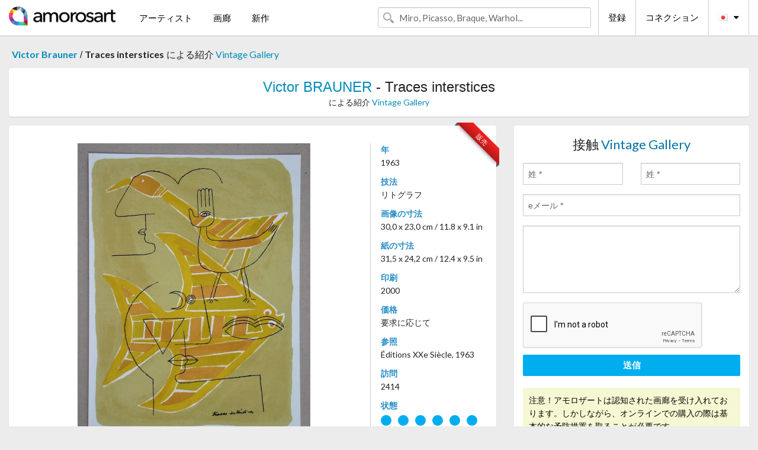

--- FILE ---
content_type: text/html; charset=UTF-8
request_url: https://jp.amorosart.com/artwork-brauner-traces_interstices-103741.html
body_size: 5381
content:
<!doctype html>
<html class="no-js" lang="fr">
    <head>
        <meta charset="utf-8"/>
        <meta name="viewport" content="width=device-width, initial-scale=1.0" />
                <title>リトグラフ の リトグラフ Victor Brauner, Traces interstices ～上 Amorosart</title>
                        <meta name="description" content="Victor Brauner, Traces interstices, リトグラフ リトグラフ ～から提案された Vintage Gallery アートのサイトサービスアモロザートで販売" />
                        <meta name="keywords" content="brauner, Traces interstices, リトグラフ リトグラフ" />
                <link rel="shortcut icon" type="image/x-icon" href="favicon.ico" />
        <link rel="icon" type="image/png" href="favicon.png" />
        <!-- css start -->
        <link href="https://fonts.googleapis.com/css?family=Lato:400,400italic,700,300,300italic,700italic,900,100,100italic,900italic" rel="stylesheet" type="text/css" />
        <link href="https://fonts.googleapis.com/css?family=Montserrat:400,700" rel="stylesheet" type="text/css" />
                        <link href="https://jp.amorosart.com/build/page.min.css?v=1768486385" rel="stylesheet" type="text/css" />
                        <!-- css end -->
    </head>
    <body>
        <!-- header start -->
<!-- Google tag (gtag.js) -->
<script async src="https://www.googletagmanager.com/gtag/js?id=G-WCER4H6RP1"></script>
<script>
  window.dataLayer = window.dataLayer || [];
  function gtag(){dataLayer.push(arguments);}
  gtag('js', new Date());

  gtag('config', 'G-WCER4H6RP1');
  gtag('config', 'G-FGGY9VCMG6');
</script>
<div class="top-bar">
    <div class="row">
        <div class="top-bar-left">
            <ul class="headerLeft">
                <li>
                    <a  href="https://jp.amorosart.com/"><img class="header-logo" src="https://jp.amorosart.com/assets/images/logoAmorosart.png" width="180"></a>
                </li>
                <a class="show-for-small-only" href="javascript:void();" onclick="$('.menu-mobile').slideToggle(200);"><i class="button-menu-mobile fa fa-bars noir s32"></i></a>
                <div class="header-search-mobile show-for-small-only">
                    <form>
                            <div class="column">
                                <input id="search-mobile" type="text" class="search-mobile s16 mag-search fontLato noir radius" placeholder="Miro, Picasso, Braque, Warhol..." data-source="https://jp.amorosart.com/search.html" data-gallery="画廊" data-artist="アーティスト" data-artwork="作品" />
                            </div>
                    </form>
                </div>
                <li>
                    <ul class="menu s15 fontLato noir hide-for-small-only">
                        <li><a href="https://jp.amorosart.com/modern-contemporary-artists.html">アーティスト</a></li>
                        <li><a href="https://jp.amorosart.com/galleries-original-prints.html">画廊</a></li>
                        <li><a href="https://jp.amorosart.com/prints-lithographs.html">新作</a></li>
                    </ul>
                </li>
            </ul>
        </div>
        <div class="top-bar-right">
            <ul class="headerRight hide-for-small-only">  
                <li class="header-search">
                    <form>
                        <div class="row collapse postfix-round">
                            <div class="columns">
                                <input id="search" type="text" class="s15 fontLato noir radius mag-search" placeholder="Miro, Picasso, Braque, Warhol..."  data-source="https://jp.amorosart.com/search.html" data-gallery="画廊" data-artist="アーティスト" data-artwork="作品" />
                            </div>
                        </div>
                    </form>
                </li>
                <li class="header-links">
                    <ul class="menu s15 fontLato noir">
                        <li><a href="https://jp.amorosart.com/signup.html">登録</a></li><li><a href="https://jp.amorosart.com/signin.html">コネクション</a></li><li><a id="bt-flags" href="#" onclick="$('#other-flags').slideToggle(100);"><i class="famfamfam-flags jp mr10"></i><i class="fa fa-caret-down"></i></a>
                            <ul id="other-flags" class="fontLato s14">
                                                                                                <li><a href="https://www.amorosart.com/"><i class="famfamfam-flags fr mr5"></i></a></li>
                                                                                                                                <li><a href="https://en.amorosart.com/"><i class="famfamfam-flags en mr5"></i></a></li>
                                                                                                                                <li><a href="https://es.amorosart.com/"><i class="famfamfam-flags es mr5"></i></a></li>
                                                                                                                                <li><a href="https://it.amorosart.com/"><i class="famfamfam-flags it mr5"></i></a></li>
                                                                                                                                <li><a href="https://de.amorosart.com/"><i class="famfamfam-flags de mr5"></i></a></li>
                                                                                                                                <li><a href="https://nl.amorosart.com/"><i class="famfamfam-flags nl mr5"></i></a></li>
                                                                                                                                <li><a href="https://pt.amorosart.com/"><i class="famfamfam-flags pt mr5"></i></a></li>
                                                                                                                                <li><a href="https://cn.amorosart.com/"><i class="famfamfam-flags cn mr5"></i></a></li>
                                                                                                                                                                                                <li><a href="https://ru.amorosart.com/"><i class="famfamfam-flags ru mr5"></i></a></li>
                                                                                            </ul>
                        </li>
                    </ul>
                </li>
            </ul>
        </div>
    </div>
</div>
<div class="menu-mobile" style="display:none">
    <a href="https://jp.amorosart.com/modern-contemporary-artists.html" class="fontLato">アーティスト</a>
    <a href="https://jp.amorosart.com/galleries-original-prints.html" class="fontLato">画廊</a>
    <a href="https://jp.amorosart.com/prints-lithographs.html" class="fontLato">新作</a>
    <a href="https://jp.amorosart.com/signup.html" class="fontLato noir">登録</a>
    <a href="https://jp.amorosart.com/signin.html" class="fontLato noir">コネクション</a>
</div>
<div class="espace20"></div>
<!-- header end -->
        <!-- page start -->
<div class="row prints hide-for-small-only">
    <div class="column">
        <div class="columns">
            <span class="fontLatoBold s16"><a href="https://jp.amorosart.com/prints-brauner-1352-1.html">Victor Brauner</a></span> 
            / <span class="fontLatoBold s16" style="display:inline-block">Traces interstices</span>
                            <span class="fontLato s16"  style="display:inline-block">による紹介 <a href="https://jp.amorosart.com/gallery-prints-vintage_gallery-918.html">Vintage Gallery</a></span>
                    </div>
    </div>
</div>
<div class="espace10"></div>
<div class="row prints artworks-detail">
    <div class="column">
        <div class="fontLatoBold columns bgBlanc p15 alignC l22">
            <h1 class="s24"><a href="https://jp.amorosart.com/prints-brauner-1352-1.html">Victor BRAUNER</a> - Traces interstices</h1>
                        <h2 class="fontLato s14">による紹介 <a href="https://jp.amorosart.com/gallery-prints-vintage_gallery-918.html">Vintage Gallery</a></h2>
                    </div>
    </div>
</div>
<div class="espace15"></div>
<div class="row">
    <div class="column large-8 medium-8">
        <div class="bgBlanc p30 alignC mb15">
                        
            <div class="ribbon" style="right: 10px;"><span class="sold">販売</span></div>
                         <div class="row artworks-box-image">
                <div class="column large-9 medium-8">
                    <a class="button button-enquiry show-for-small-only" href="#form-contact" style="width:100%" type="submit" >情報依頼</a>
                    <img class="border-prints-02 resize-to-500" src="https://jp.amorosart.com/img/artworks/brauner-traces-interstices-103741-1000x1000.webp" alt="リトグラフ Brauner - Traces interstices" />
                </div>
                <div class="columns large-3 medium-4 alignL prints-column-details">
                    <ul class="prints-liste-details">
                                                <li><span>年</span><br />1963</li>
                                                <li><span>技法</span><br />リトグラフ</li>
                        <li><span>画像の寸法</span><br />30,0 x 23,0 cm / 11.8 x 9.1 in</li>
                        <li><span>紙の寸法</span><br />31,5 x 24,2 cm / 12.4 x 9.5 in</li>
                                                <li><span>印刷</span><br />2000</li>
                                                <li><span>価格</span><br />要求に応じて</li>
                        <li><span>参照</span><br />Éditions XXe Siècle, 1963</li>
                        <li><span>訪問</span><br />2414</li>
                        <li><span>状態</span>
                            <div class="espace5"></div>
                                                        <span class="circle-good"></span>
                                                        <span class="circle-good"></span>
                                                        <span class="circle-good"></span>
                                                        <span class="circle-good"></span>
                                                        <span class="circle-good"></span>
                                                        <span class="circle-good"></span>
                                                                                </li>
                    </ul>
                </div>
            </div>
        </div>
        <div class="bgBlanc p30 mb15">
            <span class="s20"><span class="bleu">Victor BRAUNER</span> - Traces interstices</span>
            <p class="fontLato s14">Original lithograph in colours on wove paper, unsigned.<br />Titled in the printing plate at the bottom right.<br />Especially created by the artist in the year 1963 for the edition XXe Siècle in Paris, France.<br />Printed by the Mourlot studios in Paris, France.<br />Limited edition.</p>
        </div>
    </div>
    <div class="column large-4 medium-4 mb15">
        <form id="artwork-index-contact" class="bgBlanc p15" data-url="https://jp.amorosart.com/artwork/contact.html" data-method="post" data-success-title="メーっセージはうまく送られましたか!" data-success-text="続けるにはクリックして">
            <input name="artwork_id" type="hidden" value="103741" />
            <div class="alignC fontLato s22">
                <a name="form-contact"></a>接触 <span class="bleu">Vintage Gallery</span>
            </div>
            <div class="espace15"></div>
            <div class="row">
                <div class="column large-6 medium-6">
                    <input name="firstname" type="text" placeholder="姓 *" />
                    <small class="error-firstname hide"></small>
                </div>
                <div class="column large-6 medium-6">
                    <input name="lastname" type="text" placeholder="姓 *" />
                    <small class="error-lastname hide"></small>
                </div>
            </div>
            <div class="row">
                <div class="column">
                    <input name="email" type="text" placeholder="eメール *" />
                    <small class="error-email hide"></small>
                </div>
            </div>

            <div class="row">
                <div class="column">
                    <textarea name="message" rows="6"></textarea>
                    <small class="error-message hide"></small>
                </div>
            </div>
            <div class="row">
                <div class="column">
                    <div class="g-recaptcha" data-sitekey="6LcaGgATAAAAAPPfYSyOJkuXUkFhjVEI-slKqiOA"></div>
                    <small class="error-g-recaptcha-response hide" style="margin-top: -2px"></small>
                </div>
            </div>
            <div class="espace10"></div>
            <div class="row">
                <div class="column">
                    <button type="submit" class="button button-enquiry" style="width:100%">送信</button>
                </div>
            </div>  
            
            <div class="row">
                <div class="column">
                    <div class="warning-message s14 l22">注意！アモロザートは認知された画廊を受け入れております。しかしながら、オンラインでの購入の際は基本的な予防措置を取ることが必要です。</div>
                </div>
            </div>
        </form>
        <div class="espace15"></div>
        <div class="bgBlanc p15 alignC">
            <a onclick="javascript:popup(500, 500, 'http://twitter.com/intent/tweet?text=&url=https://jp.amorosart.com/artwork-brauner-traces_interstices-103741.html&via=Amorosart');"><span class="btn btn-tweet"><i class="fa fa-twitter"></i></span></a>
            <a onclick="javascript:popup(500, 500, 'https://www.facebook.com/sharer/sharer.php?u=https://jp.amorosart.com/artwork-brauner-traces_interstices-103741.html');"><span class="btn btn-facebook"><i class="fa fa-facebook"></i></span></a>
            <a onclick="javascript:popup(500, 500, 'https://plus.google.com/share?url=https://jp.amorosart.com/artwork-brauner-traces_interstices-103741.html');"><span class="btn btn-google"><i class="fa fa-google-plus"></i></span></a>
            <a onclick="javascript:popup(500, 500, 'https://www.linkedin.com/shareArticle?mini=true&url=https://jp.amorosart.com/artwork-brauner-traces_interstices-103741.html&title=Victor BRAUNER - Traces interstices&source=https://jp.amorosart.com/artwork-brauner-traces_interstices-103741.html');" class="hide"><span class="btn btn-linkedin"><i class="fa fa-linkedin"></i></span></a>
            <a href="mailto:?subject=Check this amazing artwork&body=Check this amazing artwork : https://jp.amorosart.com/artwork-brauner-traces_interstices-103741.html "><span class="btn btn-github"><i class="fa fa-envelope-o"></i></span></a>    
        </div>
         <div class="espace15"></div>
         <div class="bgBlanc p15 alignC other-links">
             <a href="https://jp.amorosart.com/prints-brauner-1352-1.html" class="button radius mb5"><i class="fa fa-paint-brush  mr10"></i>の作品を見る Brauner</a>
             <a href="https://jp.amorosart.com/gallery-artist-vintage_gallery-brauner-918-1352-1.html" class="button radius"><i class="fa fa-male mr10"></i>の作品を見る Vintage Gallery</a>
         </div>
    </div>
</div>
<div class="row prints">
    <div class="column">
        <div class="columns">
            <h2 class="fontMont s16">在庫品版画の BRAUNER</h2>
        </div>
    </div>
</div>
<div class="espace20"></div>
<div class="row prints">
    <div class="column conteneur">
        <div class="row">
                            <div class="colonnePrint columns large-2 medium-3 small-6 end alignC">
                    <div class="boxPrint">
                                                <p class="alignPrints">
                            <a href="https://jp.amorosart.com/artwork-brauner-lilith-144372.html" title="エッチング Brauner - Lilith" class="lienPrints"><img class="borderPrints printsPlacement" src="https://jp.amorosart.com/img/artworks/brauner-lilith-144372-450x450.webp" width="160" alt="エッチング Brauner - Lilith" /></a>
                        </p>
                        <ul class="artisteOeuvreInfo">
                            <li class="fontMont s14 noir">Brauner</li>
                            <li class="fontLatoLight s12 noir"><a href="https://jp.amorosart.com/artwork-brauner-lilith-144372.html">Lilith</a></li>
                            <li class="fontLatoLight s12 bleu"><a href="https://jp.amorosart.com/gallery-prints-siniscalco_arte-795.html">Siniscalco Arte</a></li>
                        </ul>
                    </div>
                </div>
                            <div class="colonnePrint columns large-2 medium-3 small-6 end alignC">
                    <div class="boxPrint">
                                                <div class="ribbon"><span class="sold">販売</span></div>
                                                <p class="alignPrints">
                            <a href="https://jp.amorosart.com/artwork-brauner-la_fiancée_heliotropique-142628.html" title="リトグラフ Brauner - La fiancée heliotropique" class="lienPrints"><img class="borderPrints printsPlacement" src="https://jp.amorosart.com/img/artworks/brauner-la-fiancee-heliotropique-142628-450x450.webp" width="160" alt="リトグラフ Brauner - La fiancée heliotropique" /></a>
                        </p>
                        <ul class="artisteOeuvreInfo">
                            <li class="fontMont s14 noir">Brauner</li>
                            <li class="fontLatoLight s12 noir"><a href="https://jp.amorosart.com/artwork-brauner-la_fiancée_heliotropique-142628.html">La fiancée heliotrop&hellip;</a></li>
                            <li class="fontLatoLight s12 bleu"><a href="https://jp.amorosart.com/gallery-prints-siniscalco_arte-795.html">Siniscalco Arte</a></li>
                        </ul>
                    </div>
                </div>
                            <div class="colonnePrint columns large-2 medium-3 small-6 end alignC">
                    <div class="boxPrint">
                                                <p class="alignPrints">
                            <a href="https://jp.amorosart.com/artwork-brauner-bestiaire_affiche-142002.html" title="ステンシル Brauner - BESTIAIRE. Affiche." class="lienPrints"><img class="borderPrints printsPlacement" src="https://jp.amorosart.com/img/artworks/brauner-bestiaire-affiche-142002-450x450.webp" width="160" alt="ステンシル Brauner - BESTIAIRE. Affiche." /></a>
                        </p>
                        <ul class="artisteOeuvreInfo">
                            <li class="fontMont s14 noir">Brauner</li>
                            <li class="fontLatoLight s12 noir"><a href="https://jp.amorosart.com/artwork-brauner-bestiaire_affiche-142002.html">BESTIAIRE. Affiche.</a></li>
                            <li class="fontLatoLight s12 bleu"><a href="https://jp.amorosart.com/gallery-prints-galerie_benjamin_pitchal-1949.html">Galerie Benjamin Pit&hellip;</a></li>
                        </ul>
                    </div>
                </div>
                            <div class="colonnePrint columns large-2 medium-3 small-6 end alignC">
                    <div class="boxPrint">
                                                <div class="ribbon"><span class="sold">販売</span></div>
                                                <p class="alignPrints">
                            <a href="https://jp.amorosart.com/artwork-brauner-galerie_samy_kinge-141698.html" title="掲示 Brauner - Galerie Samy Kinge" class="lienPrints"><img class="borderPrints printsPlacement" src="https://jp.amorosart.com/img/artworks/brauner-galerie-samy-kinge-141698-450x450.webp" width="160" alt="掲示 Brauner - Galerie Samy Kinge" /></a>
                        </p>
                        <ul class="artisteOeuvreInfo">
                            <li class="fontMont s14 noir">Brauner</li>
                            <li class="fontLatoLight s12 noir"><a href="https://jp.amorosart.com/artwork-brauner-galerie_samy_kinge-141698.html">Galerie Samy Kinge</a></li>
                            <li class="fontLatoLight s12 bleu"><a href="https://jp.amorosart.com/gallery-prints-galerie_arnaud_jacob-1853.html">Galerie Arnaud Jacob</a></li>
                        </ul>
                    </div>
                </div>
                            <div class="colonnePrint columns large-2 medium-3 small-6 end alignC">
                    <div class="boxPrint">
                                                <p class="alignPrints">
                            <a href="https://jp.amorosart.com/artwork-brauner-portrait_surréaliste_traces_interstices-131821.html" title="リトグラフ Brauner - Portrait surréaliste (Traces interstices)" class="lienPrints"><img class="borderPrints printsPlacement" src="https://jp.amorosart.com/img/artworks/brauner-portrait-surrealiste-traces-interstices-131821-450x450.webp" width="160" alt="リトグラフ Brauner - Portrait surréaliste (Traces interstices)" /></a>
                        </p>
                        <ul class="artisteOeuvreInfo">
                            <li class="fontMont s14 noir">Brauner</li>
                            <li class="fontLatoLight s12 noir"><a href="https://jp.amorosart.com/artwork-brauner-portrait_surréaliste_traces_interstices-131821.html">Portrait surréaliste&hellip;</a></li>
                            <li class="fontLatoLight s12 bleu"><a href="https://jp.amorosart.com/gallery-prints-artfever-1249.html">Artfever</a></li>
                        </ul>
                    </div>
                </div>
                            <div class="colonnePrint columns large-2 medium-3 small-6 end alignC">
                    <div class="boxPrint">
                                                <p class="alignPrints">
                            <a href="https://jp.amorosart.com/artwork-brauner-neon_nêtre_rien_-_etre_tout_-_ouvrir_lêtre_numero_2_paris_fevrier_1948_brauner_hérold_toyen_mabille_jouffroy_demarne_baskine_matta_randolph_duits_tarnaud_and_heisler-129822.html" title="リトグラフ Brauner - NEON. N'être rien - Etre tout - Ouvrir l'être .Numero 2, Paris Fevrier 1948. Brauner, Hérold, Toyen, Mabille, Jouffroy, Demarne, Baskine, Matta, Randolph, Duits, Tarnaud and Heisler" class="lienPrints"><img class="borderPrints printsPlacement" src="https://jp.amorosart.com/img/artworks/brauner-neon-netre-rien-etre-tout-ouvrir-letre-numero-2-paris-fevrier-1948-brauner-herold-toyen-mabille-jouffroy-demarne-baskine-matta-randolph-duits-tarnaud-and-heisler-129822-450x450.webp" width="160" alt="リトグラフ Brauner - NEON. N'être rien - Etre tout - Ouvrir l'être .Numero 2, Paris Fevrier 1948. Brauner, Hérold, Toyen, Mabille, Jouffroy, Demarne, Baskine, Matta, Randolph, Duits, Tarnaud and Heisler" /></a>
                        </p>
                        <ul class="artisteOeuvreInfo">
                            <li class="fontMont s14 noir">Brauner</li>
                            <li class="fontLatoLight s12 noir"><a href="https://jp.amorosart.com/artwork-brauner-neon_nêtre_rien_-_etre_tout_-_ouvrir_lêtre_numero_2_paris_fevrier_1948_brauner_hérold_toyen_mabille_jouffroy_demarne_baskine_matta_randolph_duits_tarnaud_and_heisler-129822.html">NEON. N'être rien - &hellip;</a></li>
                            <li class="fontLatoLight s12 bleu"><a href="https://jp.amorosart.com/gallery-prints-reforma_gallery-1825.html">Reforma Gallery</a></li>
                        </ul>
                    </div>
                </div>
                            <div class="colonnePrint columns large-2 medium-3 small-6 end alignC">
                    <div class="boxPrint">
                                                <p class="alignPrints">
                            <a href="https://jp.amorosart.com/artwork-brauner-lattico_-_roma_1964_-_rare_catalogue_signée_au_feutre_hand_signed-125653.html" title="挿絵入り本 Brauner - L'Attico - Roma, 1964 - Rare catalogue Signée au feutre, Hand signed!" class="lienPrints"><img class="borderPrints printsPlacement" src="https://jp.amorosart.com/img/artworks/brauner-lattico-roma-1964-rare-catalogue-signee-au-feutre-hand-signed-125653-450x450.webp" width="160" alt="挿絵入り本 Brauner - L'Attico - Roma, 1964 - Rare catalogue Signée au feutre, Hand signed!" /></a>
                        </p>
                        <ul class="artisteOeuvreInfo">
                            <li class="fontMont s14 noir">Brauner</li>
                            <li class="fontLatoLight s12 noir"><a href="https://jp.amorosart.com/artwork-brauner-lattico_-_roma_1964_-_rare_catalogue_signée_au_feutre_hand_signed-125653.html">L'Attico - Roma, 196&hellip;</a></li>
                            <li class="fontLatoLight s12 bleu"><a href="https://jp.amorosart.com/gallery-prints-reforma_gallery-1825.html">Reforma Gallery</a></li>
                        </ul>
                    </div>
                </div>
                            <div class="colonnePrint columns large-2 medium-3 small-6 end alignC">
                    <div class="boxPrint">
                                                <p class="alignPrints">
                            <a href="https://jp.amorosart.com/artwork-brauner-sérigraphie_galerie_alexandre_iolas_1972-125574.html" title="シルクスクリーン Brauner - Sérigraphie Galerie Alexandre Iolas, 1972" class="lienPrints"><img class="borderPrints printsPlacement" src="https://jp.amorosart.com/img/artworks/brauner-serigraphie-galerie-alexandre-iolas-1972-125574-450x450.webp" width="160" alt="シルクスクリーン Brauner - Sérigraphie Galerie Alexandre Iolas, 1972" /></a>
                        </p>
                        <ul class="artisteOeuvreInfo">
                            <li class="fontMont s14 noir">Brauner</li>
                            <li class="fontLatoLight s12 noir"><a href="https://jp.amorosart.com/artwork-brauner-sérigraphie_galerie_alexandre_iolas_1972-125574.html">Sérigraphie Galerie &hellip;</a></li>
                            <li class="fontLatoLight s12 bleu"><a href="https://jp.amorosart.com/gallery-prints-reforma_gallery-1825.html">Reforma Gallery</a></li>
                        </ul>
                    </div>
                </div>
                            <div class="colonnePrint columns large-2 medium-3 small-6 end alignC">
                    <div class="boxPrint">
                                                <p class="alignPrints">
                            <a href="https://jp.amorosart.com/artwork-brauner-revue_cahiers_dart_cover_original_lithograph_by_victor_brauner_illustr_picasso_giacometti_miro-125343.html" title="リトグラフ Brauner - Revue Cahiers d'Art, Cover Original Lithograph by Victor Brauner, Illustr. Picasso, Giacometti, Miro..." class="lienPrints"><img class="borderPrints printsPlacement" src="https://jp.amorosart.com/img/artworks/brauner-revue-cahiers-dart-cover-original-lithograph-by-victor-brauner-illustr-picasso-giacometti-miro-125343-450x450.webp" width="160" alt="リトグラフ Brauner - Revue Cahiers d'Art, Cover Original Lithograph by Victor Brauner, Illustr. Picasso, Giacometti, Miro..." /></a>
                        </p>
                        <ul class="artisteOeuvreInfo">
                            <li class="fontMont s14 noir">Brauner</li>
                            <li class="fontLatoLight s12 noir"><a href="https://jp.amorosart.com/artwork-brauner-revue_cahiers_dart_cover_original_lithograph_by_victor_brauner_illustr_picasso_giacometti_miro-125343.html">Revue Cahiers d'Art,&hellip;</a></li>
                            <li class="fontLatoLight s12 bleu"><a href="https://jp.amorosart.com/gallery-prints-reforma_gallery-1825.html">Reforma Gallery</a></li>
                        </ul>
                    </div>
                </div>
                            <div class="colonnePrint columns large-2 medium-3 small-6 end alignC">
                    <div class="boxPrint">
                                                <div class="ribbon"><span class="sold">販売</span></div>
                                                <p class="alignPrints">
                            <a href="https://jp.amorosart.com/artwork-brauner-traces_interstices_1963-125140.html" title="リトグラフ Brauner - Traces interstices, 1963" class="lienPrints"><img class="borderPrints printsPlacement" src="https://jp.amorosart.com/img/artworks/brauner-traces-interstices-1963-125140-450x450.webp" width="160" alt="リトグラフ Brauner - Traces interstices, 1963" /></a>
                        </p>
                        <ul class="artisteOeuvreInfo">
                            <li class="fontMont s14 noir">Brauner</li>
                            <li class="fontLatoLight s12 noir"><a href="https://jp.amorosart.com/artwork-brauner-traces_interstices_1963-125140.html">Traces interstices, &hellip;</a></li>
                            <li class="fontLatoLight s12 bleu"><a href="https://jp.amorosart.com/gallery-prints-ncag-1406.html">Ncag</a></li>
                        </ul>
                    </div>
                </div>
                            <div class="colonnePrint columns large-2 medium-3 small-6 end alignC">
                    <div class="boxPrint">
                                                <div class="ribbon"><span class="sold">販売</span></div>
                                                <p class="alignPrints">
                            <a href="https://jp.amorosart.com/artwork-brauner-brunidor_portofolio_n_2_toyen_v_brauner_f_léger_h_michaux_hérold_masson_hélion_1947-1952-125070.html" title="彫版 Brauner - BRUNIDOR. Portofolio n° 2: Toyen, V. Brauner, F. Léger, H. Michaux, Hérold, Masson, Hélion (1947-1952)" class="lienPrints"><img class="borderPrints printsPlacement" src="https://jp.amorosart.com/img/artworks/brauner-brunidor-portofolio-n-2-toyen-v-brauner-f-leger-h-michaux-herold-masson-helion-1947-1952-125070-450x450.webp" width="160" alt="彫版 Brauner - BRUNIDOR. Portofolio n° 2: Toyen, V. Brauner, F. Léger, H. Michaux, Hérold, Masson, Hélion (1947-1952)" /></a>
                        </p>
                        <ul class="artisteOeuvreInfo">
                            <li class="fontMont s14 noir">Brauner</li>
                            <li class="fontLatoLight s12 noir"><a href="https://jp.amorosart.com/artwork-brauner-brunidor_portofolio_n_2_toyen_v_brauner_f_léger_h_michaux_hérold_masson_hélion_1947-1952-125070.html">BRUNIDOR. Portofolio&hellip;</a></li>
                            <li class="fontLatoLight s12 bleu"><a href="https://jp.amorosart.com/gallery-prints-patrice_jeudy-1512.html">Patrice Jeudy</a></li>
                        </ul>
                    </div>
                </div>
                        <div class="colonnePrint columns large-2 medium-3 small-6 end alignC">
                <a href="https://jp.amorosart.com/prints-brauner-1352-1.html">
                    <div class="boxPrint boxNext" style="display: table-cell;vertical-align: middle;">
                        <div class="columns fontLatoLight maj s24 l26 gris text-center">の作品を見る BRAUNER</div>
                    </div>
                </a>
            </div>
        </div>
    </div>
</div>
<script type="text/javascript" src="//www.googleadservices.com/pagead/conversion_async.js"></script>
<!-- page end -->
        <!-- footer start -->
<div class="espace40"></div>
<div class="pied">
    <div class="row">
        <div class="columns s12 fontLatoLight s12 l120 blanc alignC">Copyright Amorosart 2008 - 2026 - CNIL n° : 1301442 - <a href="https://jp.amorosart.com/glossary-prints.html">用語解説</a> - <a href="https://jp.amorosart.com/faq-prints.html">質問リスト</a></div>
    </div>
</div>
<!-- footer end -->        <!-- js start -->
                        <script src="https://jp.amorosart.com/build/page.min.js?v=1768486385" ></script>
                <script src="https://www.google.com/recaptcha/api.js?hl=jp" ></script>
                <script src="https://jp.amorosart.com/assets/js/artwork_index.js?v=1768486385" ></script>
                        <script>
            $(document).foundation();
        </script>
        <!-- js end -->
    </body>
</html>


--- FILE ---
content_type: text/html; charset=utf-8
request_url: https://www.google.com/recaptcha/api2/anchor?ar=1&k=6LcaGgATAAAAAPPfYSyOJkuXUkFhjVEI-slKqiOA&co=aHR0cHM6Ly9qcC5hbW9yb3NhcnQuY29tOjQ0Mw..&hl=en&v=PoyoqOPhxBO7pBk68S4YbpHZ&size=normal&anchor-ms=20000&execute-ms=30000&cb=eh8di251vtf6
body_size: 49222
content:
<!DOCTYPE HTML><html dir="ltr" lang="en"><head><meta http-equiv="Content-Type" content="text/html; charset=UTF-8">
<meta http-equiv="X-UA-Compatible" content="IE=edge">
<title>reCAPTCHA</title>
<style type="text/css">
/* cyrillic-ext */
@font-face {
  font-family: 'Roboto';
  font-style: normal;
  font-weight: 400;
  font-stretch: 100%;
  src: url(//fonts.gstatic.com/s/roboto/v48/KFO7CnqEu92Fr1ME7kSn66aGLdTylUAMa3GUBHMdazTgWw.woff2) format('woff2');
  unicode-range: U+0460-052F, U+1C80-1C8A, U+20B4, U+2DE0-2DFF, U+A640-A69F, U+FE2E-FE2F;
}
/* cyrillic */
@font-face {
  font-family: 'Roboto';
  font-style: normal;
  font-weight: 400;
  font-stretch: 100%;
  src: url(//fonts.gstatic.com/s/roboto/v48/KFO7CnqEu92Fr1ME7kSn66aGLdTylUAMa3iUBHMdazTgWw.woff2) format('woff2');
  unicode-range: U+0301, U+0400-045F, U+0490-0491, U+04B0-04B1, U+2116;
}
/* greek-ext */
@font-face {
  font-family: 'Roboto';
  font-style: normal;
  font-weight: 400;
  font-stretch: 100%;
  src: url(//fonts.gstatic.com/s/roboto/v48/KFO7CnqEu92Fr1ME7kSn66aGLdTylUAMa3CUBHMdazTgWw.woff2) format('woff2');
  unicode-range: U+1F00-1FFF;
}
/* greek */
@font-face {
  font-family: 'Roboto';
  font-style: normal;
  font-weight: 400;
  font-stretch: 100%;
  src: url(//fonts.gstatic.com/s/roboto/v48/KFO7CnqEu92Fr1ME7kSn66aGLdTylUAMa3-UBHMdazTgWw.woff2) format('woff2');
  unicode-range: U+0370-0377, U+037A-037F, U+0384-038A, U+038C, U+038E-03A1, U+03A3-03FF;
}
/* math */
@font-face {
  font-family: 'Roboto';
  font-style: normal;
  font-weight: 400;
  font-stretch: 100%;
  src: url(//fonts.gstatic.com/s/roboto/v48/KFO7CnqEu92Fr1ME7kSn66aGLdTylUAMawCUBHMdazTgWw.woff2) format('woff2');
  unicode-range: U+0302-0303, U+0305, U+0307-0308, U+0310, U+0312, U+0315, U+031A, U+0326-0327, U+032C, U+032F-0330, U+0332-0333, U+0338, U+033A, U+0346, U+034D, U+0391-03A1, U+03A3-03A9, U+03B1-03C9, U+03D1, U+03D5-03D6, U+03F0-03F1, U+03F4-03F5, U+2016-2017, U+2034-2038, U+203C, U+2040, U+2043, U+2047, U+2050, U+2057, U+205F, U+2070-2071, U+2074-208E, U+2090-209C, U+20D0-20DC, U+20E1, U+20E5-20EF, U+2100-2112, U+2114-2115, U+2117-2121, U+2123-214F, U+2190, U+2192, U+2194-21AE, U+21B0-21E5, U+21F1-21F2, U+21F4-2211, U+2213-2214, U+2216-22FF, U+2308-230B, U+2310, U+2319, U+231C-2321, U+2336-237A, U+237C, U+2395, U+239B-23B7, U+23D0, U+23DC-23E1, U+2474-2475, U+25AF, U+25B3, U+25B7, U+25BD, U+25C1, U+25CA, U+25CC, U+25FB, U+266D-266F, U+27C0-27FF, U+2900-2AFF, U+2B0E-2B11, U+2B30-2B4C, U+2BFE, U+3030, U+FF5B, U+FF5D, U+1D400-1D7FF, U+1EE00-1EEFF;
}
/* symbols */
@font-face {
  font-family: 'Roboto';
  font-style: normal;
  font-weight: 400;
  font-stretch: 100%;
  src: url(//fonts.gstatic.com/s/roboto/v48/KFO7CnqEu92Fr1ME7kSn66aGLdTylUAMaxKUBHMdazTgWw.woff2) format('woff2');
  unicode-range: U+0001-000C, U+000E-001F, U+007F-009F, U+20DD-20E0, U+20E2-20E4, U+2150-218F, U+2190, U+2192, U+2194-2199, U+21AF, U+21E6-21F0, U+21F3, U+2218-2219, U+2299, U+22C4-22C6, U+2300-243F, U+2440-244A, U+2460-24FF, U+25A0-27BF, U+2800-28FF, U+2921-2922, U+2981, U+29BF, U+29EB, U+2B00-2BFF, U+4DC0-4DFF, U+FFF9-FFFB, U+10140-1018E, U+10190-1019C, U+101A0, U+101D0-101FD, U+102E0-102FB, U+10E60-10E7E, U+1D2C0-1D2D3, U+1D2E0-1D37F, U+1F000-1F0FF, U+1F100-1F1AD, U+1F1E6-1F1FF, U+1F30D-1F30F, U+1F315, U+1F31C, U+1F31E, U+1F320-1F32C, U+1F336, U+1F378, U+1F37D, U+1F382, U+1F393-1F39F, U+1F3A7-1F3A8, U+1F3AC-1F3AF, U+1F3C2, U+1F3C4-1F3C6, U+1F3CA-1F3CE, U+1F3D4-1F3E0, U+1F3ED, U+1F3F1-1F3F3, U+1F3F5-1F3F7, U+1F408, U+1F415, U+1F41F, U+1F426, U+1F43F, U+1F441-1F442, U+1F444, U+1F446-1F449, U+1F44C-1F44E, U+1F453, U+1F46A, U+1F47D, U+1F4A3, U+1F4B0, U+1F4B3, U+1F4B9, U+1F4BB, U+1F4BF, U+1F4C8-1F4CB, U+1F4D6, U+1F4DA, U+1F4DF, U+1F4E3-1F4E6, U+1F4EA-1F4ED, U+1F4F7, U+1F4F9-1F4FB, U+1F4FD-1F4FE, U+1F503, U+1F507-1F50B, U+1F50D, U+1F512-1F513, U+1F53E-1F54A, U+1F54F-1F5FA, U+1F610, U+1F650-1F67F, U+1F687, U+1F68D, U+1F691, U+1F694, U+1F698, U+1F6AD, U+1F6B2, U+1F6B9-1F6BA, U+1F6BC, U+1F6C6-1F6CF, U+1F6D3-1F6D7, U+1F6E0-1F6EA, U+1F6F0-1F6F3, U+1F6F7-1F6FC, U+1F700-1F7FF, U+1F800-1F80B, U+1F810-1F847, U+1F850-1F859, U+1F860-1F887, U+1F890-1F8AD, U+1F8B0-1F8BB, U+1F8C0-1F8C1, U+1F900-1F90B, U+1F93B, U+1F946, U+1F984, U+1F996, U+1F9E9, U+1FA00-1FA6F, U+1FA70-1FA7C, U+1FA80-1FA89, U+1FA8F-1FAC6, U+1FACE-1FADC, U+1FADF-1FAE9, U+1FAF0-1FAF8, U+1FB00-1FBFF;
}
/* vietnamese */
@font-face {
  font-family: 'Roboto';
  font-style: normal;
  font-weight: 400;
  font-stretch: 100%;
  src: url(//fonts.gstatic.com/s/roboto/v48/KFO7CnqEu92Fr1ME7kSn66aGLdTylUAMa3OUBHMdazTgWw.woff2) format('woff2');
  unicode-range: U+0102-0103, U+0110-0111, U+0128-0129, U+0168-0169, U+01A0-01A1, U+01AF-01B0, U+0300-0301, U+0303-0304, U+0308-0309, U+0323, U+0329, U+1EA0-1EF9, U+20AB;
}
/* latin-ext */
@font-face {
  font-family: 'Roboto';
  font-style: normal;
  font-weight: 400;
  font-stretch: 100%;
  src: url(//fonts.gstatic.com/s/roboto/v48/KFO7CnqEu92Fr1ME7kSn66aGLdTylUAMa3KUBHMdazTgWw.woff2) format('woff2');
  unicode-range: U+0100-02BA, U+02BD-02C5, U+02C7-02CC, U+02CE-02D7, U+02DD-02FF, U+0304, U+0308, U+0329, U+1D00-1DBF, U+1E00-1E9F, U+1EF2-1EFF, U+2020, U+20A0-20AB, U+20AD-20C0, U+2113, U+2C60-2C7F, U+A720-A7FF;
}
/* latin */
@font-face {
  font-family: 'Roboto';
  font-style: normal;
  font-weight: 400;
  font-stretch: 100%;
  src: url(//fonts.gstatic.com/s/roboto/v48/KFO7CnqEu92Fr1ME7kSn66aGLdTylUAMa3yUBHMdazQ.woff2) format('woff2');
  unicode-range: U+0000-00FF, U+0131, U+0152-0153, U+02BB-02BC, U+02C6, U+02DA, U+02DC, U+0304, U+0308, U+0329, U+2000-206F, U+20AC, U+2122, U+2191, U+2193, U+2212, U+2215, U+FEFF, U+FFFD;
}
/* cyrillic-ext */
@font-face {
  font-family: 'Roboto';
  font-style: normal;
  font-weight: 500;
  font-stretch: 100%;
  src: url(//fonts.gstatic.com/s/roboto/v48/KFO7CnqEu92Fr1ME7kSn66aGLdTylUAMa3GUBHMdazTgWw.woff2) format('woff2');
  unicode-range: U+0460-052F, U+1C80-1C8A, U+20B4, U+2DE0-2DFF, U+A640-A69F, U+FE2E-FE2F;
}
/* cyrillic */
@font-face {
  font-family: 'Roboto';
  font-style: normal;
  font-weight: 500;
  font-stretch: 100%;
  src: url(//fonts.gstatic.com/s/roboto/v48/KFO7CnqEu92Fr1ME7kSn66aGLdTylUAMa3iUBHMdazTgWw.woff2) format('woff2');
  unicode-range: U+0301, U+0400-045F, U+0490-0491, U+04B0-04B1, U+2116;
}
/* greek-ext */
@font-face {
  font-family: 'Roboto';
  font-style: normal;
  font-weight: 500;
  font-stretch: 100%;
  src: url(//fonts.gstatic.com/s/roboto/v48/KFO7CnqEu92Fr1ME7kSn66aGLdTylUAMa3CUBHMdazTgWw.woff2) format('woff2');
  unicode-range: U+1F00-1FFF;
}
/* greek */
@font-face {
  font-family: 'Roboto';
  font-style: normal;
  font-weight: 500;
  font-stretch: 100%;
  src: url(//fonts.gstatic.com/s/roboto/v48/KFO7CnqEu92Fr1ME7kSn66aGLdTylUAMa3-UBHMdazTgWw.woff2) format('woff2');
  unicode-range: U+0370-0377, U+037A-037F, U+0384-038A, U+038C, U+038E-03A1, U+03A3-03FF;
}
/* math */
@font-face {
  font-family: 'Roboto';
  font-style: normal;
  font-weight: 500;
  font-stretch: 100%;
  src: url(//fonts.gstatic.com/s/roboto/v48/KFO7CnqEu92Fr1ME7kSn66aGLdTylUAMawCUBHMdazTgWw.woff2) format('woff2');
  unicode-range: U+0302-0303, U+0305, U+0307-0308, U+0310, U+0312, U+0315, U+031A, U+0326-0327, U+032C, U+032F-0330, U+0332-0333, U+0338, U+033A, U+0346, U+034D, U+0391-03A1, U+03A3-03A9, U+03B1-03C9, U+03D1, U+03D5-03D6, U+03F0-03F1, U+03F4-03F5, U+2016-2017, U+2034-2038, U+203C, U+2040, U+2043, U+2047, U+2050, U+2057, U+205F, U+2070-2071, U+2074-208E, U+2090-209C, U+20D0-20DC, U+20E1, U+20E5-20EF, U+2100-2112, U+2114-2115, U+2117-2121, U+2123-214F, U+2190, U+2192, U+2194-21AE, U+21B0-21E5, U+21F1-21F2, U+21F4-2211, U+2213-2214, U+2216-22FF, U+2308-230B, U+2310, U+2319, U+231C-2321, U+2336-237A, U+237C, U+2395, U+239B-23B7, U+23D0, U+23DC-23E1, U+2474-2475, U+25AF, U+25B3, U+25B7, U+25BD, U+25C1, U+25CA, U+25CC, U+25FB, U+266D-266F, U+27C0-27FF, U+2900-2AFF, U+2B0E-2B11, U+2B30-2B4C, U+2BFE, U+3030, U+FF5B, U+FF5D, U+1D400-1D7FF, U+1EE00-1EEFF;
}
/* symbols */
@font-face {
  font-family: 'Roboto';
  font-style: normal;
  font-weight: 500;
  font-stretch: 100%;
  src: url(//fonts.gstatic.com/s/roboto/v48/KFO7CnqEu92Fr1ME7kSn66aGLdTylUAMaxKUBHMdazTgWw.woff2) format('woff2');
  unicode-range: U+0001-000C, U+000E-001F, U+007F-009F, U+20DD-20E0, U+20E2-20E4, U+2150-218F, U+2190, U+2192, U+2194-2199, U+21AF, U+21E6-21F0, U+21F3, U+2218-2219, U+2299, U+22C4-22C6, U+2300-243F, U+2440-244A, U+2460-24FF, U+25A0-27BF, U+2800-28FF, U+2921-2922, U+2981, U+29BF, U+29EB, U+2B00-2BFF, U+4DC0-4DFF, U+FFF9-FFFB, U+10140-1018E, U+10190-1019C, U+101A0, U+101D0-101FD, U+102E0-102FB, U+10E60-10E7E, U+1D2C0-1D2D3, U+1D2E0-1D37F, U+1F000-1F0FF, U+1F100-1F1AD, U+1F1E6-1F1FF, U+1F30D-1F30F, U+1F315, U+1F31C, U+1F31E, U+1F320-1F32C, U+1F336, U+1F378, U+1F37D, U+1F382, U+1F393-1F39F, U+1F3A7-1F3A8, U+1F3AC-1F3AF, U+1F3C2, U+1F3C4-1F3C6, U+1F3CA-1F3CE, U+1F3D4-1F3E0, U+1F3ED, U+1F3F1-1F3F3, U+1F3F5-1F3F7, U+1F408, U+1F415, U+1F41F, U+1F426, U+1F43F, U+1F441-1F442, U+1F444, U+1F446-1F449, U+1F44C-1F44E, U+1F453, U+1F46A, U+1F47D, U+1F4A3, U+1F4B0, U+1F4B3, U+1F4B9, U+1F4BB, U+1F4BF, U+1F4C8-1F4CB, U+1F4D6, U+1F4DA, U+1F4DF, U+1F4E3-1F4E6, U+1F4EA-1F4ED, U+1F4F7, U+1F4F9-1F4FB, U+1F4FD-1F4FE, U+1F503, U+1F507-1F50B, U+1F50D, U+1F512-1F513, U+1F53E-1F54A, U+1F54F-1F5FA, U+1F610, U+1F650-1F67F, U+1F687, U+1F68D, U+1F691, U+1F694, U+1F698, U+1F6AD, U+1F6B2, U+1F6B9-1F6BA, U+1F6BC, U+1F6C6-1F6CF, U+1F6D3-1F6D7, U+1F6E0-1F6EA, U+1F6F0-1F6F3, U+1F6F7-1F6FC, U+1F700-1F7FF, U+1F800-1F80B, U+1F810-1F847, U+1F850-1F859, U+1F860-1F887, U+1F890-1F8AD, U+1F8B0-1F8BB, U+1F8C0-1F8C1, U+1F900-1F90B, U+1F93B, U+1F946, U+1F984, U+1F996, U+1F9E9, U+1FA00-1FA6F, U+1FA70-1FA7C, U+1FA80-1FA89, U+1FA8F-1FAC6, U+1FACE-1FADC, U+1FADF-1FAE9, U+1FAF0-1FAF8, U+1FB00-1FBFF;
}
/* vietnamese */
@font-face {
  font-family: 'Roboto';
  font-style: normal;
  font-weight: 500;
  font-stretch: 100%;
  src: url(//fonts.gstatic.com/s/roboto/v48/KFO7CnqEu92Fr1ME7kSn66aGLdTylUAMa3OUBHMdazTgWw.woff2) format('woff2');
  unicode-range: U+0102-0103, U+0110-0111, U+0128-0129, U+0168-0169, U+01A0-01A1, U+01AF-01B0, U+0300-0301, U+0303-0304, U+0308-0309, U+0323, U+0329, U+1EA0-1EF9, U+20AB;
}
/* latin-ext */
@font-face {
  font-family: 'Roboto';
  font-style: normal;
  font-weight: 500;
  font-stretch: 100%;
  src: url(//fonts.gstatic.com/s/roboto/v48/KFO7CnqEu92Fr1ME7kSn66aGLdTylUAMa3KUBHMdazTgWw.woff2) format('woff2');
  unicode-range: U+0100-02BA, U+02BD-02C5, U+02C7-02CC, U+02CE-02D7, U+02DD-02FF, U+0304, U+0308, U+0329, U+1D00-1DBF, U+1E00-1E9F, U+1EF2-1EFF, U+2020, U+20A0-20AB, U+20AD-20C0, U+2113, U+2C60-2C7F, U+A720-A7FF;
}
/* latin */
@font-face {
  font-family: 'Roboto';
  font-style: normal;
  font-weight: 500;
  font-stretch: 100%;
  src: url(//fonts.gstatic.com/s/roboto/v48/KFO7CnqEu92Fr1ME7kSn66aGLdTylUAMa3yUBHMdazQ.woff2) format('woff2');
  unicode-range: U+0000-00FF, U+0131, U+0152-0153, U+02BB-02BC, U+02C6, U+02DA, U+02DC, U+0304, U+0308, U+0329, U+2000-206F, U+20AC, U+2122, U+2191, U+2193, U+2212, U+2215, U+FEFF, U+FFFD;
}
/* cyrillic-ext */
@font-face {
  font-family: 'Roboto';
  font-style: normal;
  font-weight: 900;
  font-stretch: 100%;
  src: url(//fonts.gstatic.com/s/roboto/v48/KFO7CnqEu92Fr1ME7kSn66aGLdTylUAMa3GUBHMdazTgWw.woff2) format('woff2');
  unicode-range: U+0460-052F, U+1C80-1C8A, U+20B4, U+2DE0-2DFF, U+A640-A69F, U+FE2E-FE2F;
}
/* cyrillic */
@font-face {
  font-family: 'Roboto';
  font-style: normal;
  font-weight: 900;
  font-stretch: 100%;
  src: url(//fonts.gstatic.com/s/roboto/v48/KFO7CnqEu92Fr1ME7kSn66aGLdTylUAMa3iUBHMdazTgWw.woff2) format('woff2');
  unicode-range: U+0301, U+0400-045F, U+0490-0491, U+04B0-04B1, U+2116;
}
/* greek-ext */
@font-face {
  font-family: 'Roboto';
  font-style: normal;
  font-weight: 900;
  font-stretch: 100%;
  src: url(//fonts.gstatic.com/s/roboto/v48/KFO7CnqEu92Fr1ME7kSn66aGLdTylUAMa3CUBHMdazTgWw.woff2) format('woff2');
  unicode-range: U+1F00-1FFF;
}
/* greek */
@font-face {
  font-family: 'Roboto';
  font-style: normal;
  font-weight: 900;
  font-stretch: 100%;
  src: url(//fonts.gstatic.com/s/roboto/v48/KFO7CnqEu92Fr1ME7kSn66aGLdTylUAMa3-UBHMdazTgWw.woff2) format('woff2');
  unicode-range: U+0370-0377, U+037A-037F, U+0384-038A, U+038C, U+038E-03A1, U+03A3-03FF;
}
/* math */
@font-face {
  font-family: 'Roboto';
  font-style: normal;
  font-weight: 900;
  font-stretch: 100%;
  src: url(//fonts.gstatic.com/s/roboto/v48/KFO7CnqEu92Fr1ME7kSn66aGLdTylUAMawCUBHMdazTgWw.woff2) format('woff2');
  unicode-range: U+0302-0303, U+0305, U+0307-0308, U+0310, U+0312, U+0315, U+031A, U+0326-0327, U+032C, U+032F-0330, U+0332-0333, U+0338, U+033A, U+0346, U+034D, U+0391-03A1, U+03A3-03A9, U+03B1-03C9, U+03D1, U+03D5-03D6, U+03F0-03F1, U+03F4-03F5, U+2016-2017, U+2034-2038, U+203C, U+2040, U+2043, U+2047, U+2050, U+2057, U+205F, U+2070-2071, U+2074-208E, U+2090-209C, U+20D0-20DC, U+20E1, U+20E5-20EF, U+2100-2112, U+2114-2115, U+2117-2121, U+2123-214F, U+2190, U+2192, U+2194-21AE, U+21B0-21E5, U+21F1-21F2, U+21F4-2211, U+2213-2214, U+2216-22FF, U+2308-230B, U+2310, U+2319, U+231C-2321, U+2336-237A, U+237C, U+2395, U+239B-23B7, U+23D0, U+23DC-23E1, U+2474-2475, U+25AF, U+25B3, U+25B7, U+25BD, U+25C1, U+25CA, U+25CC, U+25FB, U+266D-266F, U+27C0-27FF, U+2900-2AFF, U+2B0E-2B11, U+2B30-2B4C, U+2BFE, U+3030, U+FF5B, U+FF5D, U+1D400-1D7FF, U+1EE00-1EEFF;
}
/* symbols */
@font-face {
  font-family: 'Roboto';
  font-style: normal;
  font-weight: 900;
  font-stretch: 100%;
  src: url(//fonts.gstatic.com/s/roboto/v48/KFO7CnqEu92Fr1ME7kSn66aGLdTylUAMaxKUBHMdazTgWw.woff2) format('woff2');
  unicode-range: U+0001-000C, U+000E-001F, U+007F-009F, U+20DD-20E0, U+20E2-20E4, U+2150-218F, U+2190, U+2192, U+2194-2199, U+21AF, U+21E6-21F0, U+21F3, U+2218-2219, U+2299, U+22C4-22C6, U+2300-243F, U+2440-244A, U+2460-24FF, U+25A0-27BF, U+2800-28FF, U+2921-2922, U+2981, U+29BF, U+29EB, U+2B00-2BFF, U+4DC0-4DFF, U+FFF9-FFFB, U+10140-1018E, U+10190-1019C, U+101A0, U+101D0-101FD, U+102E0-102FB, U+10E60-10E7E, U+1D2C0-1D2D3, U+1D2E0-1D37F, U+1F000-1F0FF, U+1F100-1F1AD, U+1F1E6-1F1FF, U+1F30D-1F30F, U+1F315, U+1F31C, U+1F31E, U+1F320-1F32C, U+1F336, U+1F378, U+1F37D, U+1F382, U+1F393-1F39F, U+1F3A7-1F3A8, U+1F3AC-1F3AF, U+1F3C2, U+1F3C4-1F3C6, U+1F3CA-1F3CE, U+1F3D4-1F3E0, U+1F3ED, U+1F3F1-1F3F3, U+1F3F5-1F3F7, U+1F408, U+1F415, U+1F41F, U+1F426, U+1F43F, U+1F441-1F442, U+1F444, U+1F446-1F449, U+1F44C-1F44E, U+1F453, U+1F46A, U+1F47D, U+1F4A3, U+1F4B0, U+1F4B3, U+1F4B9, U+1F4BB, U+1F4BF, U+1F4C8-1F4CB, U+1F4D6, U+1F4DA, U+1F4DF, U+1F4E3-1F4E6, U+1F4EA-1F4ED, U+1F4F7, U+1F4F9-1F4FB, U+1F4FD-1F4FE, U+1F503, U+1F507-1F50B, U+1F50D, U+1F512-1F513, U+1F53E-1F54A, U+1F54F-1F5FA, U+1F610, U+1F650-1F67F, U+1F687, U+1F68D, U+1F691, U+1F694, U+1F698, U+1F6AD, U+1F6B2, U+1F6B9-1F6BA, U+1F6BC, U+1F6C6-1F6CF, U+1F6D3-1F6D7, U+1F6E0-1F6EA, U+1F6F0-1F6F3, U+1F6F7-1F6FC, U+1F700-1F7FF, U+1F800-1F80B, U+1F810-1F847, U+1F850-1F859, U+1F860-1F887, U+1F890-1F8AD, U+1F8B0-1F8BB, U+1F8C0-1F8C1, U+1F900-1F90B, U+1F93B, U+1F946, U+1F984, U+1F996, U+1F9E9, U+1FA00-1FA6F, U+1FA70-1FA7C, U+1FA80-1FA89, U+1FA8F-1FAC6, U+1FACE-1FADC, U+1FADF-1FAE9, U+1FAF0-1FAF8, U+1FB00-1FBFF;
}
/* vietnamese */
@font-face {
  font-family: 'Roboto';
  font-style: normal;
  font-weight: 900;
  font-stretch: 100%;
  src: url(//fonts.gstatic.com/s/roboto/v48/KFO7CnqEu92Fr1ME7kSn66aGLdTylUAMa3OUBHMdazTgWw.woff2) format('woff2');
  unicode-range: U+0102-0103, U+0110-0111, U+0128-0129, U+0168-0169, U+01A0-01A1, U+01AF-01B0, U+0300-0301, U+0303-0304, U+0308-0309, U+0323, U+0329, U+1EA0-1EF9, U+20AB;
}
/* latin-ext */
@font-face {
  font-family: 'Roboto';
  font-style: normal;
  font-weight: 900;
  font-stretch: 100%;
  src: url(//fonts.gstatic.com/s/roboto/v48/KFO7CnqEu92Fr1ME7kSn66aGLdTylUAMa3KUBHMdazTgWw.woff2) format('woff2');
  unicode-range: U+0100-02BA, U+02BD-02C5, U+02C7-02CC, U+02CE-02D7, U+02DD-02FF, U+0304, U+0308, U+0329, U+1D00-1DBF, U+1E00-1E9F, U+1EF2-1EFF, U+2020, U+20A0-20AB, U+20AD-20C0, U+2113, U+2C60-2C7F, U+A720-A7FF;
}
/* latin */
@font-face {
  font-family: 'Roboto';
  font-style: normal;
  font-weight: 900;
  font-stretch: 100%;
  src: url(//fonts.gstatic.com/s/roboto/v48/KFO7CnqEu92Fr1ME7kSn66aGLdTylUAMa3yUBHMdazQ.woff2) format('woff2');
  unicode-range: U+0000-00FF, U+0131, U+0152-0153, U+02BB-02BC, U+02C6, U+02DA, U+02DC, U+0304, U+0308, U+0329, U+2000-206F, U+20AC, U+2122, U+2191, U+2193, U+2212, U+2215, U+FEFF, U+FFFD;
}

</style>
<link rel="stylesheet" type="text/css" href="https://www.gstatic.com/recaptcha/releases/PoyoqOPhxBO7pBk68S4YbpHZ/styles__ltr.css">
<script nonce="_J8aD2ZFS3UmVa7yeOdhOQ" type="text/javascript">window['__recaptcha_api'] = 'https://www.google.com/recaptcha/api2/';</script>
<script type="text/javascript" src="https://www.gstatic.com/recaptcha/releases/PoyoqOPhxBO7pBk68S4YbpHZ/recaptcha__en.js" nonce="_J8aD2ZFS3UmVa7yeOdhOQ">
      
    </script></head>
<body><div id="rc-anchor-alert" class="rc-anchor-alert"></div>
<input type="hidden" id="recaptcha-token" value="[base64]">
<script type="text/javascript" nonce="_J8aD2ZFS3UmVa7yeOdhOQ">
      recaptcha.anchor.Main.init("[\x22ainput\x22,[\x22bgdata\x22,\x22\x22,\[base64]/[base64]/[base64]/bmV3IHJbeF0oY1swXSk6RT09Mj9uZXcgclt4XShjWzBdLGNbMV0pOkU9PTM/bmV3IHJbeF0oY1swXSxjWzFdLGNbMl0pOkU9PTQ/[base64]/[base64]/[base64]/[base64]/[base64]/[base64]/[base64]/[base64]\x22,\[base64]\\u003d\x22,\[base64]/[base64]/DtiwXw5Ykw7N9wqnCkiAkw54Owpdnw6TCjsK7wqtdGzFeIH0LL2TCt1nCsMOEwqBZw5pVBcOkwod/SANYw4EKw6nDtcK2wpRVNGLDr8KAH8ObY8KTw7DCmMO5E1XDtS0JEMKFbsOnwqbCunclBjgqLMOVR8KtNMK8wptmwo7CusKRIR/CpMKXwottwrgLw7rCskAIw7sVZRs8w6HCpl0nBncbw7HDrnwJa3nDvcOmRyTDrsOqwoA1w4VVcMOeViNJQsOYA1d3w79mwrQSw5rDlcOkwq0HKSt4wpVgO8OrwqXCgm1obgRAw5c/F3rCiMKEwptKwo07wpHDs8KXw6kvwppJwqDDtsKOw4HCtFXDs8KpXDFlCGdxwoZvwqp2U8Oyw7TDklUgKAzDlsKzwrhdwrwWfMKsw6tNbW7Ckwttwp0jwpzCnDHDlh0nw53Dr1LCjSHCqcO6w7o+OQoCw61tBsKgYcKJw6HCsF7CsyfCky/DnsOMw73DgcKadcO9FcO/w5p+wo0WLXhXa8OnK8OHwpsxU05sD0Y/asKYD2l0cQzDh8KDwr0Kwo4KMC3DvMOKRMOJFMKpw4LDkcKPHCd4w7TCuzRWwo1PLsKWTsKgwrnCnGPCv8OQTcK6wqFidx/Ds8Okw6Z/w4E/[base64]/wplNw4ZZDE/DlMOow7h8ITZfCMKvw7RWDcKAwoBBKEM/HBrDrW8cCsOAwoNZwqDCmSjCjsOtwpd4ZMKKYWRPDFMswq7DqcOfRcKow4jDgyRdEW/ChjYTwp9xw4LCmGFbW0htwoHCiQAdaCMkD8O+QcO2w5Q7w63DrgjDpm0Rw7DDhmh3w4rCnDIRM8OMw6FDw47DhsOrw5nCrcKKBsOnw4nDnycGw55Rw6BUDsKdMsKVwp03fcKTwoQ6w4gASMOQw405FyjCjsOPwqsnw7oSacKjcMOGwpvDicOBAzggLyXCul/[base64]/Cg8K1Gk/[base64]/DvXlIZH7CrCU2wrfDmsOMFxjCpcOwYMKXJMOUwp/Drztzwr7Ct1wIOGHDu8OGXExqRyhzwod7w51cN8KkX8KQTg87MDHDsMKlWBkBwp4nw5NGKsKXTmE6wr/DvQJlw4HCg1Bxwp3Ck8KXSyNSdWk0GC8wwqrDkcOKwrRswrPDkWXDocKsFsKIAGvDvcK4ZcKOwpLCjjXCv8O0ZsKSdE3CjBLDk8KjBAPClAHDvcK/aMKfAn0USnNiDXHChMKtw5Q1wqpyDiplw6XCpMKPw4LDt8KWw7PClykvAcOrJAvDsExCw43CucOgVMOlwp/DjRTDqcKlwqt/EcKXwoLDg8OHWwo8a8K2w6HCnD0gQ19Mw7zCkMKKw6s8eyjCl8KTwqPDp8K6woXCtDEgw5dEw7HCmTjDt8O/Jl9AJWMxw5NDL8KPw5cpIlTDsMOPwozDiAsNJ8KAHsKCw4Mcw65CPcKxOh3DnghAV8O2w7hmwpATXHVGwp0yYQ7CqnbChsOBw5NvTcO6b2nDucKxw77CsS/DqsODw6bCrcKsdsO3f1jCscKYw7nCgUcmZ3jDt33DiDvDu8K/dV5HDsK8FMOsHk0IA2gqw5oBSQfCmExTKXplA8OIXAPCucO7woDDpgBFD8OeY3zDvhHDksKwfnNhwoQza1rCknwLw5nDuTrDrsK2ewvCq8Ovw4QRWsOTNcOlfk7CuD4Swq7DgxzCr8KRw6nDj8K6FEZhwrZ/w5sZCMKkKcOSwojCrGVkw6HDjxxLwprDsxTCp38Jw48dacOzUMKowq4YEhXDsjQ3c8KTXFzDn8KKw6pbw41xw4x8w5nDisK5w5HDgl3DuXwcX8O8bCVpYV3CoHtVw7/DmADDssO4QkQrw5ViPGsEw6DDiMOGDk7Cu2cEe8OEGsKRLcKuSMO2wpxqwpXCtCYPEGfDn2bDnGHCh0NuasK5w5NiOcOSImgbwpPDgcKdGENtX8KAP8KPwqbCryTCsi4EGFZjwpXCt2HDm0rCnnZNOEZ+wq/ChhLDtsOCwoFywohXX2p8w5wXO1hYPcOkw7g/wpY/[base64]/CtknDpcOyF8OlfcOQTEPDkB7CthXDlFJPwqglfMOyZcO4w6/CtVE6WSvCosKuNAtQw6h2w7k9w7Y8H3Yuwq8+LlTCvnbCvkNTwrjChMKOwp1fw7zDgcOieFo1V8KVasOewo0oYcObw4BUKTs7w6DCqxAjYMO6H8K5JMOrwoANOcKEw5DCu2EuGhMCesOCAMKbw5ElLm/DmE8ubcOBwrnDjkPDuRFTwqbChCrCvMKawrXDhCkXQl4IDcO+wrlOMcKaw7HCqMKvwpXDl0ASwo19L2wvPsKQw4zCtXlue8OlwrjDl0VMIj3CtDQ7GcO/A8K5WjrDi8OgY8OiwrM5wprDjxnDmAlUHD1eb1vDiMO0D23DiMKlHsKzCWQBF8Kzw7UrasOEw6tIw5HCtTHCpcK/[base64]/CrV47ecOpYBELwonCowN7wr3Dk0/CtGrDqsK3wrnCoMOoG8OJS8K6CXTDrWvCuMOjw6zDpsKvNx/CpcOtTsKiwo7DkxPDtMK1YMKePGB9ZCkrKcKkw7bCkUvCpcO0SMOUw5PCnAbDo8O3wpEnwrN2w6A/FsKkBADDr8KJw5PCgcKUw7Yxw7piLUDCsVc3VMOSw6LCsWLCnMOVd8O9csKnw7xQw5jDtRrDuX1BVcKIRcOCKkxXOsKMY8K8wrolL8KXdlbDjMKRw6vDl8KeZ0nDjFVKbcKRNh3DtsO8w48Ow5w/Ij8hT8KnKMKPw4LDuMOHw5PCmcKnw4nCt2PDu8Ohw71dEGPCr07Cu8KxQ8OIw6LDjnNGw6zDnBcLwrXCuk3DrxE4WMOtwpUwwrBXw5nCmsOuw5TCpGhBfyXDicOrZFhsX8KEw7YeJ2/CicKfw6TCoh1pw7AyeRsOwp0ZwqDCnsKOwrIgwoXCgsOnwpFSwo8hw4kbLEDDshdjPhlMw4w8BChbKsKOwpPDpyVcbFMZwqLDlcKPNhkjEEdbwr/DkcKfw5jCmMOZwq9Xw7LDpMOvwq58acKrw7TDosK+wojCgFJ7wpvCgcK+WcK8O8K0w4rCoMOHWcOCWgkvVTrDrz4vw4wowqzCk1LDgB/CtMOOw7zDiBvDqMKWbB7Dshlowqo6E8OuB1/Dq0DCpGVqAsOoETPCjz1yw5LCqQoMwpvChzPDsVtAwqlzXRAvwr4gwoZxGyjDlEI6YsKZwohWwoLDucKBX8O6OMKMwpnDp8OgRjNgw77DosO3w75pw6/DsHbCmcKqwop0wpZ8w7nDlMO5w4slUifCrgklwoMnwq3DrsOCwqBJCCxTw5dnw67DplXCr8O6w6Q0wpJ/wpYcWMOxwrXCsAtqwq4VAUtPw6jDpmbCqydRw4UDw5rCm3/CtkXDv8Osw68GDcOUw7nDqiEpGcKDw7QAw4U2YcKpVcKEw4FDSAQTwqA1wrwCFQpnwpEhwpBQw6Yhw4dWExlZGBwfw5FcIw1jZcO7ambCmlJTFxwew41LPsKNVX7Co1fDugBlfEXDq8K2wpVNRF3CvFTDs0/DgsO0OMOnXcOxwoF7HcK8ZsKMw5kQwqzDkxB0woArJsO3wr/DtMO3Q8ORW8OnYxHCv8KNYMOpw4hEwo9cJmcnXMKcwrbCj0XDmmLDoUjDscOewosvwq58wq7Ci2F5KHBOwrxhXTXDqS8PTyHCqSHCq3ZlJBwXJlHCvcOeBMOfacOpw6HCmDzCg8KzQ8OYw4VpJsOnTn3Cl8KMF2NpH8O/LHDCvcOzbBvClMKhwrXDrsKgXMKxMMOYYWVqRzDDk8KyECXCrMKnw7LCvMOoVwrCoSc1VsKLeW/CqMOxw6MtKsKIwrNJJcK6M8KUw5jDu8KSwq7CgcK7w6QJb8OCwow8NCYCw4XCssOFEBREMC8twpAPwpZHU8KsJ8KUw79hJcKxwo0vw7JQw5DCn1QGw7tGwpkWMXIswq/[base64]/VcOLwottMAoBJ8KEwpbDnBzChAVpHMO7w6jCo8OQwoXDtcKvFcK/w6DCtjfDp8OuwpbDuTVSCsOew5dkwpARw75HwoFLw6luwptoWG9dJsOTd8OYw6kROcKrwrbCq8OHw7vDqsOkOMOrHUfDrMKidXRuJ8KiIR/Dk8KCOcOTJwViVsOxCWZUwpfDpT4gacKjw703w6PCn8KBwoPCrsKxw57CgCnChFnDicKWJS8SSi84wrTCjE/DjVjClAvCtsO1w7YAwoADw6RNXWB+aB3DsnQLwrZIw6wDw5jDhwXDuivDr8KUOEoUw5zDsMOdwqPCpi/Cs8KkdsOTw4cCwpcZUhBUXcKwwrzDm8O8w5nCg8KSOcKEdi3CikVpwpDCu8K5aMKSwrQ1wqJmAsOlw6RQfUTClcO0wqlhTcKSETDCpcOsVj8lL1UBXUzCsT5mEkfCqsOCAmYoa8OResO3w7bCgWzDr8KSwrMaw5jDhi/Co8K2JUPCjMOOXsKUBGDCg0DDp0hvwopDw7h8wqPCtUjDnMK8WFDCuMOHG1bCpQ/DokUow7bDrhwGwq0Ew4PCuEkIwrYgYMKrK8KAwqrDoSckw5PCrsOHWMOSw452w5gaw5nCvwMvEVXDvU7DqsKqwqLCpUzDsVwaQi4KFMKkw79iwq/[base64]/DjRFcw4XCiMO5ZgrCgXzChMKEXsOiDBbDh8KuT8OxAisywpYqIMKedH8IwpQSexo7wqEWwoNiA8OSHcOZw7saSgfDvQfCnQEnw6HDsMKuwqsVZsKew7fCtxnDtXbCkUtcFMKqw7/DuhnCuMOJCMKmOsKcw4c9wqcQJGJZEEDDq8O5GTLDg8OqwozDmsOoPxV3ScKnw6E4wobCvlh/Ty92wpc8w6ArIV1yd8OYw7dtAHXCjEHCqAEVwpDDosORw6ASw6/Dmw1Ow7fCrcKif8OQQUoTaX0kw5zDtCXDnFhBcQvDvMKhZ8KLw7kIw4FnYMKJwqTDql3DkA1DwpM0esOAAcKCw47Cr3p8wotDSQvDmcO1w5TDmH7DsMO2woRMw64RDHTCi259Sl7Ck0DCqcK+AcOdD8Krwp/[base64]/CpTDCpCDCncOKJMOHw6bCshjDqcOSwpfDmWQmP8KiBsO+wpvDuVvDn8KdS8Kjw5PCtcK9B3tRwpXCinfDuinDsHVlbMO6dW5xEMKcw6LCiMK/TG3CoBPDtCrCncK+w7htwoQ9ecOUw6/[base64]/Vw11VcOgw68dIBvCh8O9GsOzw7g5RU3DmCPDjUbChcKDwqXDtXhRUnYXw7k7dmrDtVRXwpsCAMKuwq3DtWnCusOhw4FHwrjCkcKHEMKpJW3CrsO6w5/Dr8O/UcOMw5fDg8Kiw5Ejw6Ijw7FFw5jCiMKSw7lBwpLDu8Krw6PCiAJmEMOvX8OucDLDhkMrwpbCqCF3wrXDohdzw4RFw7bCgVvCuEBKIcKswph8OMONBsOnPsKIwo8tw5/[base64]/Ck0bDhDbDoMKRwrNpwrXCocK1GXLDpzPCm8KCExvClkTDk8KOw7QcNMKAE099w7/Cln7CkzzDssKgRcOVw7nDuSM2bGbClQPClVDCtgA2TC7Co8Ogwr8rw6nDk8OodjvCuGZVa3nClcKwwoTDrRHCocO5AVTDhsOMKiNWw49kwonDmsK4NR/CjsODaEwLX8KMYj7DpB3CtcOaOzvDqwNvAcOMwrrCrMOgKcOEw4XCqSYJwpN9wrJPNS3ChsKjA8Kuwr9PEGVidRd9OsOYJyhaDy7DviBnORNxwq/Cgi/[base64]/[base64]/[base64]/DrsO2w4w+wofDm8OJUmkKw5HClW7CqVvCo2MDbDoYSiI6wrzCvMO0woMUwq7Cj8K8akXDhcK8SBnCm0HDhBbDmxxcw60Yw4fCnjdrw6/CgxAVOXnChAJPRG3DlE8jwqTClcOXD8OfwqbCv8KjCsKeCcKjw4dhw6ZIwqnChj7Cg08zwrXCihRVwofDrA3Dj8OuYsKgbCozE8K/GGQNw57CpcKJw7hjH8OxayjCiBXDqBvCpsKWLSRaWcOXw63Col7CtcK7woDChHlFYEnCtsOVw5XCk8OJwrbCrj98wqnDpsKswqZvw750w5slFwwGw5jDhcKfWhvCtcOjeAXDjETDv8OIOFRIwpwFwpVHw49Pw73DoC8Mw7E/[base64]/CrcKnwrrCqn3DhjNjw7FMw4whdxTCgkrDuH4/McKxw7wGZSDCt8KXWcOvMcKtQ8OtDcOXw5/CnDPDq1zCoTI3AsO3bsOtMcKnw5BeGkRXw7BAOmFuacKiOBolc8KRbkxewq3CrT9ZZ0hXbcOMwrVMEVnClsOaC8OWwpjDnwgEQ8OJw5gfXcKhJBR6wrlOcBbCm8OROMK/wrPCkUzDmgo9wrhoXcKtwq7Cr2xfUcOhwr5rFcOkwp1Dw4/[base64]/w5Qtw5nDlcKMXcKJw6Ayw7AZw5hPRHvDogN1wpMAw5kywrnDtsOqDcOIwp/DhBopw7IdaMO5WhHCtRRKw7UKJUZZwo/CpEVyBMKnccOlUMKXE8OPTHnCr07DoMOlG8KsCg3CtCLDpcKLSMO5w4NpAsKaV8KIwoPDpcKgwp4LRsOJwqbDo37Cg8Okwr/DtMOeFUtzHS7DjwjDgyYMJcKmMyHDiMOyw54/[base64]/CnF4zSBnCt8O0M8KjRcOlw55NIMKBw7pURWd3CQfCgyUIMThbw5FcfxUzTyM1Pl05wp8cw7ETwp4Swq7Cojk6w5Uiw7NfasOjw7o7J8K3P8Kbw5Bdwql/[base64]/JSs2wprDk8OZwq4fQEEJTxvDgQAUEMKZw6IWw6zDtMK9w6/DgMOcw64Cw4MZSsORwogZwo1vecOywrTCqj3CjcOCw7vDg8OtNMKjUcO/wpRJIMOmQMOnc33Cj8KFw6XDpC3Cr8KRwpBJwrjCo8KUwqXCiHdxwqbDnMOHG8O9VcOwIMKHA8OVw4dswrTCqcOqw7rCpcO8w7/DgsOOaMK4w6gww5dyHsKUw6gswrHDmwQbSQoIw79WwoF8FFgqaMOqwqPCoMKAw5zCvCjDpyI0OcOYZMOXf8O6w67CpcOCUgrDtTdVJGjCoMOHGcOLDEUtTcOoO3bDl8OVPcK9wqTCjsOmL8KKw4LDhGbDkAbDpkfCgMO1w6PDlsKYH1UIJVtMGh7CsMOGw7/[base64]/[base64]/Cu18cMcOlwp4ITlYGO1/Dn8OXNlnCqsO7wrB3HMKnwqrDkcOdXsOKYcOMwqfCtMKGwrPDphd3w4jCscKIQcKdecKDV8KUD2zCvFDDqsOVN8OPEzkewptuwrLCoU7DsVcOCsKcTGbDhXA9wqUUL2TDpnfCu3jDkj3DrsOvw6TDtcOiwo/CvhLDjHLDjsOFwq5aJsKtw5I2w6/[base64]/[base64]/CgwzCi8KfFsOww4lywoUpAMK8TmxZw69zfGNewobCqsO7DcKMJQDDizTCtcOBwoDDizNMwrfDvXXDrXAvHU7Dr1MiODfCrsOzA8O5w6UNw6Exw5QtVCl4IGrCo8KQw4DDvkwZw7zCihHDoxDDo8KAwogYJUUuQsOVw6/DjMKIXMOGw7tiwooWw6NxEsO3wrVLwogkwqQaD8KQLHhEcMK/wpkXwo3DocO0woACw7DDvDbCtRTCgcONIVN/[base64]/Cgk4dw65tw7Bnw5Y9w659w6LCnsOvNWnCo2dWwox3USg8woLCnsOhHsK3MUHDm8KQZsKwwpbDtsO1csKRw6TCg8OOwrZKw7s7LMKkwowDwrceAGlCaDReIsKLbmHDtMK+XcOGQsK2w5Qkw59ZcQQoQMOQwrrDqzoJCMKMw7/CocOgwrXDnz0Yw6jCgW5jwqosw5Ycw6vCvcOFwooyKcKoA3BOXhHCp3xtw51ke2xAw6PCusK1w7zChEsmw67DkcOyKwTCs8Klw57Cu8OLw7TCrmjDh8OKZ8OxLsOmwpLDt8K8wrvCssKpw4bDk8KTw5tCPSomwq/Ci1/CpXkUS8OXXsOiwrjCm8O5wpQrwoDCpsOew4Avb3Z9IXEPwqRJwpDChcOYQMKlRz7CrsKLwp3DvcOeI8O5fMOxG8KxWMKPSxLDsijCgwrClHXCusOBKz7Do3zDtcKbw60CwpzCjg1aw6vDhMOdesKZTkBQWFstwptjTcKvwo/DtFdlLsKHwq4lw58YM0/ClQNCf3t/MBnCtXdnRCXDhwjDpF0Gw6/[base64]/DvMOoLMOCcCkEwq3DhsOSw6oRGMKZwpUHw7HCsT13cMO2WQzDjMOBXQrDqGnCi1TCh8KcwqTCvcOoD2PClcObNFQTw5EcUCIuwrtaUDrCrkTDiQ4vMcKKeMKLw7PCgF7Dt8OPw5vDmWHDtm3DlGTCoMKpw7pFw444HW4/I8KLwonCnzbCvcOdw5jDtTQMQhZNe2DCmRNWw4LDqzVhwphzOlDCnMKRw4jCi8K9RCTCv1DCmsKLDsOaBUkSwqfDtsOwworCnXEQP8KpdMOwwr/Dh2TCtBXCtmnCqwXDiB08M8OmEXkmZBAKwo1SSMOqw4IPcMKLXDg5bHDDqBbCqMKnB0PCkAYHbcOqEzLDoMObKzXDsMO1YMKcISAcwrTCvMOaWWzCscOkRx7DjEk0w4BSwpo9wolYwo8dwoo5TyLDp1XDiMOrAQE4JB/CpsKYwokwOXPDrsOlZi3CsDHCn8K+D8KhL8KIDMOHw6VowovDukDCoiPDqQULw5jDtsKjW18xw5ZaPMKQQcOcw4osGcO8BxxpRHIewo8yN1jCrzLCu8K1fHfDr8KiwrvCncKydDYQwqbDj8Oxw5/CsQTCvgE4PW1XEcO3AcOxJcK4TMOpwoNCwqnDjsOqccKweibCji4fwrxqYcKKwrPCocKVwqk0w4BrBnfDqnXCpBjCvmHCpQsSwoYRImQXPD87w5ZRdcORw43DhG/DpMORLGXCmw3CgSzDgHIJPRwybxdyw7VaB8OjbMOHw4MGRCrChsKPw5vDkBXCrsOaeQRKKTzDr8KXwoELw7QowqrCsmdKEMKvPMKWZVHClHYqwrbDscKtwodwwpwZcsKSw6Yaw7t/woZGVsKpw5/[base64]/w4IUZ07DmsOCw7LCucO5w6ohwpVPXXLDpQPDsj3DkcOZw5TChC4EdcOnwp/DoH5VDDfCgz8wwqN/O8OaXFwMUXbDqkpmw4xew47DtwnDgW8twoRAN1TCsnnDksOvwo1Dd13Ck8KYwrfChsOBw41/c8O8YnXDuMObAwxJwqAUTzdLQ8OmIsKnAkHDvjA8HEfCp3ZGw61ZNXjDvsOfKcK8wpPDkm/ClsOEwprCpcO1GUQwwqLCvsKgwr9Hwp5zBsKBNMOjbMO2w6B+wrPDqTPCscO3Wz7DqnfCgsKHSwLDusODRsOow5jCncOUwqEdwpxZZWvDpsOhPgAbwpHClFbChlDDn3AcEi4PwpnDk38HB1HDv0nDiMO7UDJFw6l1FS8ddMKJf8OAO3/Cl3XDiMKyw4YgwoZXb14pw4M4w43CkDvCn1kbNcOML1IFwr9rPcKlb8OqwrTDqzFww6hHw6LCi1LCmkDDg8OKDHPDnA/CrnFzw4QoZi/[base64]/w6LCuMK8w7MRB8OFw6/DjULDrMOrXcOmFxbCpcOwVwPCscKOw4lcwozCmMO/[base64]/CrRjDukwkGMObwqEcw4rDuTBnwqxPTcKtw5TCjMKlJAbDpF12wpbCmEdDw7RDMFjDujrCvcORw5/Cv23DnTbClC8nVsKwwrXCpMKlw5vCqw0Ew77DmsO8chfClcObw47CgsKHTBglwrLCiAAsA1Ytw77DgMOJwpTClGJLaFTDtxrDrcKzOcKcA1Auw7LCqcKVAsKVwplNwqh5w7/CoXHCq0c3JBvDkMKsUMKew7sYw7fDhX/DsVk6wojCgF/CuMOyCHkvBC4YbmDDp2JnwqzDp3LDsMOYw5jDgTvDv8OYTsKmwo7DmsOLF8OwCTjDqW4CSsOwXmDDt8OwUcKsGsK1w5/CrsK8wr4rwr7CiGXCmRZ3V3hgIxnDiU/DqcKJX8OgwrvClsOiwqDChMONw4Z2cFoYLCsDflU7fsOywonCjynDg3Vjw6Rjw7bDqMOsw5syw7HDrMKXSVBGwps1bsOSRhzDtMO0JsOraSx/[base64]/[base64]/w4Bqwpgww7PCqkXCucOww7XCuFDDu8O+AG85woU7w7p3b8KbwpM9WMK0w4DDpyTDiHnDpzoNwpRpwozDiRLDlsKDV8O3wrDCvcKkw4A5Ej7DoiBcwot0wrJSwqpaw6NXCcKmBj3CkcKDw4HClMKCeXpFwpdCSChIw73CvV/CviZoYsO7BgDDvEvDpcOJwonDnStQw6vCm8Kyw6F2QMK/wqDDmQzDqXjDuTMSwoHDsmvDl1ELGMOlF8OrwqjDmiPDnBbDnsKDwr0DwqRJIsOew74Yw7kNb8KWw6IsIMO/cnxQBsO0I8OZUThtw7A7wpzCn8OKwpRkwpTCpBnDjSZ3dx/CgyLCg8Kzw4FGwpvDiyfCqDdgwrzCu8KGw6jCmyc7wrfDiVfCuMK8RMK0w5fDg8KIwqDDhxA7wqdCwrXCgsKtA8Khw7TDvmMXEwguFcOzwqwRWHYQw5sGLcKKwrfCpsKvGAvDoMOeWMKRVsOAGU9ywq/[base64]/[base64]/Di8KZw6J+w6LCk8OjCBDDmhJJw5/DkWxSIsKhwrNTw7nCkjnCkgcGfj9kw7PDh8OMwoRKwrUFworDssKuGnXDqsKSw6BmwogPDcKCTwDCs8KkworCtsO6w73Dqj0mw6jDohA/wqFKaB/CocOKFiBZehE4IcOjEMO9B1pbOcK2w5rDhGlxwq0lIFXCi0x9w7jCiVbDo8KZMTJ8w6jChCZcw6bDuAkZPn/CnTrDnyrCssOvw7vDlMONfiPDkxnCkMKbJiVuwojDn1cFw6gZUMKEGMOWaC4jwo9jdMK2DEo5w6oswqnDrcO2KsOIYlrCuTDCqgzDj0TDk8Okw5PDjcOjw6Z8H8ORAAJ9agw6PhfDi0nCoi/ClUDDtH8HGcOoH8OCwojCp0PCvk/[base64]/[base64]/[base64]/NMKvwqLDr0/[base64]/CqMOdG2bCn3ppbMKyQsODwqbCjMKBw4fCjXXDhcODwq0KXMO3wqd7wqLCs1nClXLDs8KROFXCjSbChsKuNhfDscKjw7/Cnk8ZfMOYZ1LDuMKiWMKOccOtw7VDwpRawp3DjMKnwoTClcOJwrR5wo3CucORwp/[base64]/DjwkMFDHDtiLDu8OPw7k5Qm50AMOxwpnCi2xewqTCvMO8w7FHwrJ7w4kvwqU8KcKlw6vCl8Obw6YQHBMpc8OJaSLCr8OjE8O3w5cgw4oXw7N/b2wIwoDDvsOEwqLDp3AEw7pgw4Rww4Eyw47DrmLCiRvDq8KTTAjCscOzf3HDrcKzMWrDsMOfYGUqIXN/[base64]/w5bCksOqw61Iw4PDvU3CtkARVXs9w7XDjzjDoMOiw5fCvMKuXcOxw58+MQQIwr0LAQFwEyNLOcOSOA/DlcKucgIgw4oSw5nDpcK0UMKgTj7CiCllw74QIFrCr30TdMO/woXDt1HCund6WMO1XUxfw5TDg0Qsw6YxCMKcworCgsOMDsKFw5nDnXDDuXFSw4Vowo7CjsOXwoNgBsKew7DDp8Kxw6AOdsKlUsOxCHXCnj/Ds8K2w65zFsOxP8Kfw7V2GsKFw5PDlG8tw6DDtADDgBwAIiFOw48GSsKlw6PDgG3DmcOiwqbCjQoeKMKNQcKbNE/DpAHCgjUYPSvDvX55AMOfLirDgsOnwpJ0NBLCj2jDrw/CncOWGsKoZcKuw4rDtcOLwq4KDls3w6/[base64]/[base64]/bsKManvDtw8Kw6VVwr9xCT5MUcOkMsKSwpESJ8K+csONXncTwqnDnDjDhcK9wqpuFTgHcCxEw6bDvsOqwpTCkcOyVD/DpEV3LsKfw7ISVsO/w4PCnRQww57CvMKpDgBAw7YTScOvdcK+wr5rbW7Du18fNsO8KFfCtsKRN8OecFPCgCzDr8O+RVA5wrt4w63DlHfChwvChWjCmsOKw5LDtsK7OsKZw5V9E8Ovw6YNwrc4QcOxTDfCkRsJwrjDjMKmw6/DmUHCi3fCgDdOIcOuQ8KqD1PDosODw5VJw6QrBDjDj3/DoMKgwpzCqMOZwr3CpsK7w63Co3jDq2EidDnDozRtw5LCkMKqV0wYKSZJw6nCp8OBw40TQMOdGMK1PGQgw5TDpcONwofCksKCZDbCgcO3w7R2w7vCjgY+EsKBw6FvBEXDhcOpDsKhO1TCi0U2bUVGRcO/e8KhwpgrVsOJwr3CglNEw4bDvcOKw47Dk8KBwrnClcKAbMKDfcO/[base64]/[base64]/CvGvCksOHC8Ouw4nDkSzDniYTDwfCmQcKe1XDjzvCjGLDtDDDkMK7w4Jsw4TCqsOjwpogw4h5RFITwoU0CMOZbsOuH8KhwrMbwrsDw4/DjE7DocKqSMK7w4nCtcOHw6lBRWnCgTTCm8OowrTDnRkfLAlxwpZsLMKgw7RBcMO0wqdWwpRVU8KZHzFZwpnDlsK3IMK5w4AZYgDCr1zCiRLCmnUERz/DtW3Do8OgSQUfwpRQw4jCnG9+GiIrEcOaPzTCksOjJ8Omwql0S8OOw4o1w77DtMOnw70fw7BPw5UFUcKGw6oUAljDlQdYw5Jhw4LCmMKGYTcMUsOLMSLDjm/CiCJoDg01wrVVwqbCij/DjC7DnVpQwoXClE3DmkpiwqoTwofCkBXCj8KYw7Z9V3tECMOBw6HCoMOywrXDqsO6wrfCqXkuesO4w4F9w4zDqsOoHkVkw7zCl04tfMOsw7zCusKaCMOUwoYIAcOVJMK4bGt9w4ojAsOpw7/DhwfCvsKSczQQZgo8w6zCgT5IwrPDrTxZQMKcwoNdSsOXw6bDvlTDicO9wrXDrE5JLDfDtMK4NQLDqWhCDwHDrsOAwpXDucOxwqXChAnCvMKddQfChsKIw4kPw6vCpz1Mw6M/QsO4WMKWw6/DqMKmZR5jw63DuFUidDchU8KQw54QdMOHwpbDmnHDrxQvbMOgFETCt8KswrnCtcK6wqfDj21iVz40XS9xEMK4w5VfH2XDisKWXsKiPj3DkCDCtxjDkMO1wqrCpC7DlsKgwr3CtMOTSsOIO8OaaEzCrFNjbsK2wpPDqcKvwp/DgMKzw75ywqhUw57DjMK3ScKVwpTCv03CpcKEWmLDncO/wpkWOQfCh8KnLMOvMsOEw4HDvMO8OzPDvGPCsMK3w4YWwp9Xw452UF44Pjsswp3CjjzDvhk0bAwUw6kifxI6BMOiOGZIw6kzTBkHwqxyfsKfacKnTzrDk0HDpcKNw6bDkkzCvsOpNQ8pEzjDi8K6w7DDn8KeaMOhGsO4w7TCgVTDosK/IkXCocKjGcORwq/DncOSWj/CmyrDnVnDjcO0ZMOecsO7SsOswoELFMOqwqDCm8OCYinCiR0QwqjClHMiwoxZw4rDmsKQw7MtEsOmwoPChk/[base64]/ChVEmwrPCj8O/w7XDucKpwpnConQ7F8OcA1RTw5rCscKgwqrDj8O0wpnDqsKrwoAswoBsWMK3w7DCqiVWQW56wpJjKsK+w4PCl8Knw5wswp/Ci8OVMsOFwoDCg8KFQV3DhcKFwrwKw5M4w5N3dGoQwqptJS4FJsKkbXzDrl0qDEcTw4rDo8OhbsO5eMOvw6Qgw6pBw7HDvcKYwqjCtsOKAw3DqHLDmXRNdDDDqMK6wrMHSG5nw4/CuQRZwqHCqsOyN8OywpVIwr1+wrANwrdbw4LCgXrCuErCkhnDglvDrA0sHsKeAsOJfBjDnSvCjFsAesK2wrrChcKNw7IKcsOLLsOnwoDCnMKnA1rDssOIwpo0w4lHw4HCqsOsY1fCucK9CMOrwpHCmcKSwqYTw6I/BQjDkcKafU7CqxvCrW4fcUFuX8OXw7PDrmFxL23DjcKNI8OxBsOiOCRtYGQvFCTDk0/Dq8Kqwo/CiMKJw644w73DkSrDugnDpCnCs8KTw5zCk8OmwqYdwpY5BihRdXFWw5TDnEfDjCzClxfCg8KNOgVTXEtawoYAwqgJZMKCw50je3vClMKfw4LCrMKHZMOmaMKFw6TCisK5wpvDqAzCksOIw5vCisK9HHQQwq3Cs8O/[base64]/NsO2ScKWcwF5B8KoDMKcblIqU3RKw4BPw4LDgm5mNcKlGHIwwr1xPlHCpATCtsO/wqYzwo3Ci8KtwprCoyLDqF8bwoMoZcOqw69Mw7jDqsOkF8KNw4vCnDwKw7lKNcKUw6d6Z2FNw4nDg8KaDsOpw5sdXAzDgMOhdMKXw5PCu8ODw5twE8Ovwo/DpsKgeMOlGF/Dv8O1wqfDuTrDtSLDr8KTwpnCusKuQcOewojDnsOJaXvCs3zDhhDDm8Ocwq1rwrPDtBYbw7xRwpxSMMKewrjDug/DpcKpbcKEZWNYT8KjJTrDgcOFSBE0dMObIcOkw4ZswqvCgjFtH8OXw7QVaD/Cs8Kuw4vDn8KSwpZVw4LCukAba8K2w41uUyDDlsK0RcKXwp/[base64]/CmcKNwrDDkR/DlMOTwqx0HsO4fCV2ISMnw5bDjnDDn8OTRsK7w5JWwoF/[base64]/w5vCgy9bw4DCmi/DqMK2In7ClArDvALCrm8bEsKzDgjDqTpVwpxNw5l7w5bDo2Apw59uw7DDl8OQwptnwqbCtsKHFDwtL8KsVMKYKMKswrrDgmTCqXTDgjpMwpXDsUTDoldOEMKtw7PDoMKAw47CksKIw5zCr8KdN8KJwoXClA/DpwrDrMKLf8Opb8OTFSR4wqXDjG3DkMOuPsOPR8KzGTUKbMOeTsOtUQXDsVtfXcKcw5nDmcOKw5PCgzQ6w7ojw4Yhw71lw6DCgCTDvxIDw7/DsgDCncOSYAo8w61/w6QFwoERHcKgwp4cM8KSwpHCucKBW8KUcwF7w4DCs8KVLjZzAnzCiMOswo/DnBjClUHCq8KCH2vDtMOvw6jDtQcCLMOgwpYPdSsdL8OtwrHDsTLDnCpLwoZvO8KxXCEQwq7Co8OwFHAAXlfDo8KQTyXDlmjDgsOHcMKAW3kbwqx/[base64]/Dt8KpD8KmIkDDpyXCrhJYY1jDosKkfsKDTcKawonDiVzDrDR/w4XCswXCgMK6w6kQC8OZw71iwq0ww7vDjMOuw7PDq8KnAMOody0sHMKpDyMaa8Kfw4PDlC7Cv8OGwqDCnsOtIxbCkQoXcMOgPyPCtsO5GMOgQVrDpcOgSsKFHMKFwqfDhzQCw5wuwpzDl8O8woleZx/DvMO6w7IsSxBdw7FQPsOjFhvDt8OtbF16w4PCpks/[base64]/DhMOWw7R8wpnCthNcw5Rpwp4nw5Brw7fDpsOdUcOOwoAWwphHN8KfLcO/[base64]/[base64]/Cq8K/[base64]/CjMK8ZXwsw5rCpzJvw4HDksK/w4kMw4l1EcKswoQLDMKBw4o2w7/[base64]/Cg1kYw6pxdA3CtcOoYsKCw5rDqsK0w5XClEl/KcKmXh7Dr8K8wqrCpy7Ch1zCscOyfcOPGsKow5JgwozCrDtxAUlZw6JcwpJ1fnp+fwYnw4wLw7hRw53DgHoDBXHCjMKEw6tIw6Ymw6/CksKWwpvDpsKQDcO/aQEww5hGwqYYw5UIw4Mbwq/DhiLDuHXDhMOdwq5FBUo6wonCjMK4NMODdnElwpMwJB8qcsOYfTtHWcOyDsOMw43Ck8KjTWPCr8KHQlBbTSMJw5fCvDjCklzDp3d8csOwdzTCtW53Q8KAOMOUB8O0w43DscKxCnAgw4rCjsKXw5cmeD99WUnCpXh/[base64]/[base64]/Dq8O4w6dcGBMXfwrDmyvDiMKRYTnDjFtzw6/[base64]/[base64]/ChcKCw7LDkMKjw7PDmGFnw6BjbQx1w6cUVlUeAH/Cj8ONLWXComvCnk/DqMOvFUzCl8KOCDPCllvDnnp+CMOXwrbCqUDDnk8jNVvDtXvDm8KzwqEfJmoJKMOhbsKJwqnClsO1IyrDrgnDhcOhN8Ouw43DosK/XDfDjCHDg1x5wpzCtsKvKcOgZCRtWGDCosK5JcOQKcK/L0HCrcKbCsO3RD3DlXnDrcOFOMKUw7VzwoXCn8KOw5nDoC1JHW/DtjQHwr/CrsO9M8KXwoTCsCXCp8KRw63DlcK8JETCqsO1LF01w7Y3BnrCssOIw7vDi8KPNF1aw58mw5LDhXJ+w58WXlTCiwRJw4rDmBXDsk7DqsO5XB/CqsOHwr3DkcKbwrEZYzJNw4UCDcK0S8O2GkzCmMKBwrTCtMOGZMOSwqcJPcOYwo/[base64]/Dj3E5woR7w7fCuDPDmTDDvsK3wpYWwp3DozfCqsKLwpvDhSbDp8KYNcOHw7IhQmjCt8KuEA5zwo46w7/[base64]/LcKnSMO7w5cVUMOKasOnBGYPw7fCrcOiShbClcOCwoAdQi3DvsOuw4FgwoEUcsKJPcKeTVHCkX0/O8K7w6HDmk9dXsO2P8Ohw68uYMOmwr4ROG8PwqlsQGbCtsOcw5lPeS3Dm3BMLzXDpiggNcOcwpfCpzU4w4HDg8K5w5oRDsK/w6zDtsOODsO8w6LCgyDDnwsBb8KSwqwDw4FTLcKpw48dYcKyw5/CsXZYNhbDsTo3bXZow4jCilPCvcKPw6HDlXQKPcKjJyLCsVHCkCbDiwLDvQfDuMO/w77DvDckwrwrA8Kfwq/CnkbDmsOzdsOHwr/DsjgkNVXDkcOaw6jDhWUhIFbDvMKPZsK1w7x0woXDr8K2XlTCqV3DvwbChcKCwpfDk2dEZsOhI8OoJMK7woBTwp3Cn0/DoMOkw5F5NMKubcOcY8OH\x22],null,[\x22conf\x22,null,\x226LcaGgATAAAAAPPfYSyOJkuXUkFhjVEI-slKqiOA\x22,0,null,null,null,1,[21,125,63,73,95,87,41,43,42,83,102,105,109,121],[1017145,246],0,null,null,null,null,0,null,0,1,700,1,null,1,\[base64]/76lBhnEnQkZnOKMAhmv8xEZ\x22,0,0,null,null,1,null,0,0,null,null,null,0],\x22https://jp.amorosart.com:443\x22,null,[1,1,1],null,null,null,0,3600,[\x22https://www.google.com/intl/en/policies/privacy/\x22,\x22https://www.google.com/intl/en/policies/terms/\x22],\x22y1Rhz9+Z9Ks1RjZ+fjymd5GFsYSDuwdN3jqehIbEyc8\\u003d\x22,0,0,null,1,1768962311423,0,0,[85,149],null,[227,48],\x22RC-sOdK1cTs7nM3HQ\x22,null,null,null,null,null,\x220dAFcWeA52NHPJUqNtxnRE43VEsbol9yrmcDu3ercjY1qj14Ph2n6udpLIlpllz76G_j3_qAykt5BkNFsGvgmjjbYyIWKVHg-Ymg\x22,1769045111334]");
    </script></body></html>